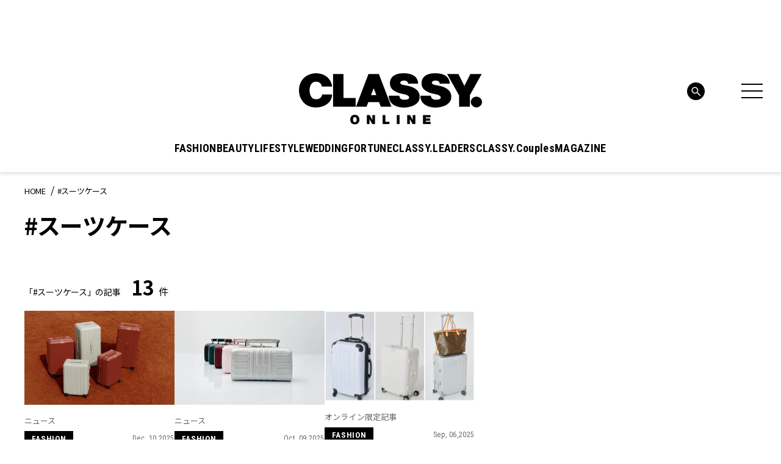

--- FILE ---
content_type: text/html; charset=utf-8
request_url: https://www.google.com/recaptcha/api2/aframe
body_size: 268
content:
<!DOCTYPE HTML><html><head><meta http-equiv="content-type" content="text/html; charset=UTF-8"></head><body><script nonce="ARiVCm-QWMi2CqHZwEpSVg">/** Anti-fraud and anti-abuse applications only. See google.com/recaptcha */ try{var clients={'sodar':'https://pagead2.googlesyndication.com/pagead/sodar?'};window.addEventListener("message",function(a){try{if(a.source===window.parent){var b=JSON.parse(a.data);var c=clients[b['id']];if(c){var d=document.createElement('img');d.src=c+b['params']+'&rc='+(localStorage.getItem("rc::a")?sessionStorage.getItem("rc::b"):"");window.document.body.appendChild(d);sessionStorage.setItem("rc::e",parseInt(sessionStorage.getItem("rc::e")||0)+1);localStorage.setItem("rc::h",'1768898069758');}}}catch(b){}});window.parent.postMessage("_grecaptcha_ready", "*");}catch(b){}</script></body></html>

--- FILE ---
content_type: image/svg+xml
request_url: https://classy-online.jp/wp-content/themes/classy_2024/assets/img/common/icon_line_bk.svg
body_size: 597
content:
<svg width="30" height="29" fill="none" xmlns="http://www.w3.org/2000/svg"><path d="M29.355 12.65c0-6.475-6.491-11.742-14.469-11.742S.416 6.176.416 12.65c0 5.805 5.149 10.665 12.102 11.585.472.102 1.112.31 1.275.714.146.366.095.939.047 1.309l-.206 1.238c-.063.366-.29 1.43 1.253.78 1.545-.65 8.333-4.906 11.369-8.4h-.002c2.098-2.3 3.101-4.634 3.101-7.226zM9.782 16.113a.276.276 0 01-.277.276H5.44a.276.276 0 01-.276-.276V9.799c0-.153.123-.277.276-.277h1.027c.152 0 .276.125.276.277v5.012h2.762c.152 0 .277.124.277.276v1.026zm2.446 0a.276.276 0 01-.276.276h-1.027a.276.276 0 01-.276-.276V9.797c0-.153.123-.276.276-.276h1.027c.153 0 .276.123.276.276v6.316zm6.986 0a.276.276 0 01-.276.276h-1.02a.317.317 0 01-.072-.01h-.004c-.007-.002-.012-.005-.019-.006-.003-.002-.005-.003-.008-.003l-.014-.005c-.004-.003-.01-.004-.013-.007l-.008-.004a.13.13 0 01-.018-.011c-.001-.001-.003-.001-.003-.003a.316.316 0 01-.071-.069l-2.893-3.907v3.75a.276.276 0 01-.276.276h-1.027a.276.276 0 01-.276-.276V9.8c0-.153.123-.277.276-.277h1.03c.005 0 .01 0 .015.002l.014.001.013.001.016.004c.003.002.007.002.01.003l.016.006.01.002.015.007a.788.788 0 00.024.012.028.028 0 01.008.006c.005.002.01.006.014.01.003 0 .006.003.009.005l.014.012c.002.001.005.002.006.004a.191.191 0 01.018.019l.021.028 2.89 3.902V9.795c0-.154.123-.277.276-.277h1.027c.153 0 .276.123.276.277v6.318zm5.605-5.289a.276.276 0 01-.277.276H21.78v1.067h2.762c.152 0 .276.124.276.276v1.025a.276.276 0 01-.276.277H21.78v1.066h2.762c.152 0 .276.124.276.276v1.027a.276.276 0 01-.276.276h-4.065a.276.276 0 01-.276-.276V9.801c0-.153.123-.276.276-.276h4.065c.152 0 .276.125.276.276v1.023z" fill="#000"/></svg>

--- FILE ---
content_type: application/javascript; charset=utf-8
request_url: https://fundingchoicesmessages.google.com/f/AGSKWxUD6ZDDOPsVsx0PkJsxk_WXMr2umwz5ojq0kpQGWRBid0bGWS5PWPuF9hZXZekQIuBrbHImKusgzCiF520xS_xy1mINGTuq82qBBbBo3RO0hjCX3H9UA6oAtkF0bEM_B3YvWjMlhnp1mWJNY-3Y74Z55Q7IgeV2wRIRQa3kw5aOZz5OJDKudveTLFgB/_/get/ad?/adsnip./adv-div-/ad_renderv4_/admarker_
body_size: -1290
content:
window['d21c04f8-d91a-4b9c-bc57-4a75cedea302'] = true;

--- FILE ---
content_type: image/svg+xml
request_url: https://classy-online.jp/wp-content/themes/classy_2024/assets/img/common/icon_insta_wh.svg
body_size: 693
content:
<svg width="30" height="29" fill="none" xmlns="http://www.w3.org/2000/svg"><g fill="#fff"><path d="M15.159 3.022c3.802 0 4.252.014 5.754.083 1.388.063 2.142.295 2.644.49a4.417 4.417 0 011.637 1.064c.499.499.807.973 1.065 1.638.195.502.427 1.256.49 2.644.069 1.501.083 1.952.083 5.754 0 3.802-.015 4.252-.083 5.753-.063 1.389-.295 2.143-.49 2.645a4.416 4.416 0 01-1.065 1.637 4.403 4.403 0 01-1.637 1.065c-.502.195-1.256.426-2.644.49-1.501.068-1.952.083-5.754.083-3.802 0-4.253-.015-5.754-.083-1.388-.064-2.142-.295-2.644-.49a4.418 4.418 0 01-1.637-1.065 4.403 4.403 0 01-1.065-1.637c-.195-.502-.427-1.256-.49-2.645-.068-1.5-.083-1.951-.083-5.753s.015-4.252.083-5.754c.063-1.388.295-2.142.49-2.644a4.417 4.417 0 011.065-1.638A4.403 4.403 0 016.76 3.595c.502-.195 1.256-.427 2.644-.49 1.502-.069 1.952-.083 5.754-.083zm0-2.566c-3.867 0-4.352.016-5.87.086-1.516.069-2.552.31-3.457.662-.937.364-1.73.85-2.522 1.642a6.984 6.984 0 00-1.642 2.522c-.353.905-.593 1.94-.662 3.456-.07 1.519-.086 2.004-.086 5.87 0 3.868.017 4.353.086 5.871.07 1.516.31 2.551.662 3.457a6.97 6.97 0 001.643 2.522 6.978 6.978 0 002.522 1.642c.905.352 1.94.593 3.456.662 1.518.07 2.004.086 5.87.086 3.868 0 4.353-.017 5.871-.086 1.516-.069 2.551-.31 3.457-.662a6.972 6.972 0 002.522-1.642 6.977 6.977 0 001.642-2.522c.352-.906.593-1.941.662-3.456.07-1.52.086-2.004.086-5.871 0-3.867-.017-4.352-.086-5.871-.07-1.515-.31-2.55-.662-3.456a6.973 6.973 0 00-1.642-2.522 6.978 6.978 0 00-2.522-1.643C23.58.851 22.546.61 21.03.541 19.511.472 19.026.456 15.16.456z"/><path d="M15.159 7.383a7.311 7.311 0 100 14.623 7.311 7.311 0 000-14.623zm0 12.057a4.746 4.746 0 110-9.492 4.746 4.746 0 010 9.492zM22.76 8.802a1.709 1.709 0 100-3.417 1.709 1.709 0 000 3.417z"/></g></svg>

--- FILE ---
content_type: text/plain; charset=UTF-8
request_url: https://at.teads.tv/fpc?analytics_tag_id=PUB_16050&tfpvi=&gdpr_status=22&gdpr_reason=220&gdpr_consent=&ccpa_consent=&shared_ids=&sv=d656f4a&
body_size: -85
content:
ODFjMDM3NGMtMWYxOC00ZjYzLWJhODUtOTliMzkzMDQ4ODk0Iy0xMA==